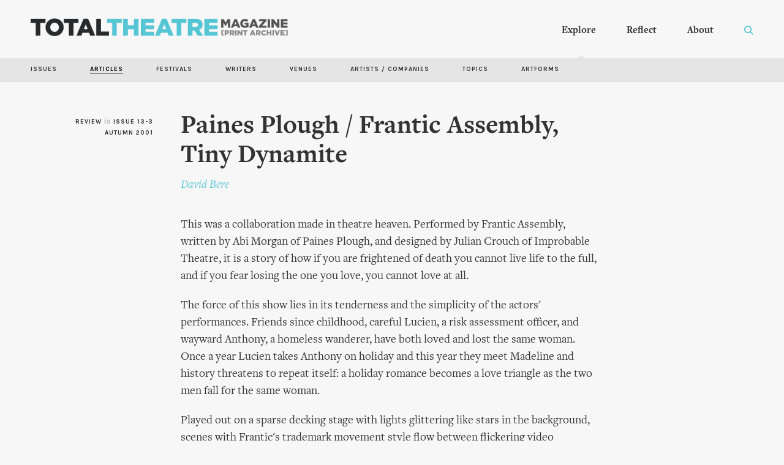

--- FILE ---
content_type: text/html; charset=utf-8
request_url: http://totaltheatre.org.uk/archive/reviews/paines-plough-frantic-assembly-tiny-dynamite
body_size: 7109
content:
<!DOCTYPE html PUBLIC "-//W3C//DTD XHTML+RDFa 1.0//EN"
  "http://www.w3.org/MarkUp/DTD/xhtml-rdfa-1.dtd">
<html xmlns="http://www.w3.org/1999/xhtml" xml:lang="en" version="XHTML+RDFa 1.0" dir="ltr"
  xmlns:content="http://purl.org/rss/1.0/modules/content/"
  xmlns:dc="http://purl.org/dc/terms/"
  xmlns:foaf="http://xmlns.com/foaf/0.1/"
  xmlns:og="http://ogp.me/ns#"
  xmlns:rdfs="http://www.w3.org/2000/01/rdf-schema#"
  xmlns:sioc="http://rdfs.org/sioc/ns#"
  xmlns:sioct="http://rdfs.org/sioc/types#"
  xmlns:skos="http://www.w3.org/2004/02/skos/core#"
  xmlns:xsd="http://www.w3.org/2001/XMLSchema#">
<head profile="http://www.w3.org/1999/xhtml/vocab">
  <meta http-equiv="Content-Type" content="text/html; charset=utf-8" />
<link rel="shortcut icon" href="http://totaltheatre.org.uk/archive/sites/default/files/ttmag_0.png" type="image/png" />
<meta name="viewport" content="width=device-width, initial-scale=1, maximum-scale=1, minimum-scale=1, user-scalable=no" />
<meta name="description" content="This was a collaboration made in theatre heaven. Performed by Frantic Assembly, written by Abi Morgan of Paines Plough, and designed by Julian Crouch of Improbable Theatre, it is a story of how if you are frightened of death you cannot live life to the full, and if you fear losing the one you love, you cannot love at all. The force of this show lies in its tenderness and the" />
<meta name="generator" content="Drupal 7 (https://www.drupal.org)" />
<link rel="canonical" href="http://totaltheatre.org.uk/archive/reviews/paines-plough-frantic-assembly-tiny-dynamite" />
<link rel="shortlink" href="http://totaltheatre.org.uk/archive/node/3539" />
  <title>Paines Plough / Frantic Assembly, Tiny Dynamite | Total Theatre Magazine Print Archive</title>
  <link rel="stylesheet" type="text/css" href="/archive/sites/all/themes/archive/fonts/fontkit/freight.css">
  <link href="//cdn.rawgit.com/noelboss/featherlight/1.7.13/release/featherlight.min.css" type="text/css" rel="stylesheet" />
  <link href="//cdn.rawgit.com/noelboss/featherlight/1.7.13/release/featherlight.gallery.min.css" type="text/css" rel="stylesheet" />
  <link href="https://fonts.googleapis.com/css?family=Karla:700" rel="stylesheet">
  <link rel="preload" href="/archive/sites/default/files/assets/option-lit.png" as="image">
  <link type="text/css" rel="stylesheet" href="http://totaltheatre.org.uk/archive/sites/default/files/css/css_FOFMBROPStvOXrj5UJSnSLi55tjbC-6sPtNgDoJSgIA.css" media="all" />
<link type="text/css" rel="stylesheet" href="http://totaltheatre.org.uk/archive/sites/default/files/css/css_vZ7OMldNxT0kN_1nW7_5iIquAxAdcU-aJ-ucVab5t40.css" media="all" />
<link type="text/css" rel="stylesheet" href="http://totaltheatre.org.uk/archive/sites/default/files/css/css_kwyLs0izJtyvowb2Jzkx56RXUfks7DsK_WunWSLYMZg.css" media="all" />
<link type="text/css" rel="stylesheet" href="http://totaltheatre.org.uk/archive/sites/default/files/css/css_VnKtJVtD_tVyOWadDi78lkKQQkOBGML6xilHF3JTMiY.css" media="all" />

<!--[if (lt IE 9)&(!IEMobile)]>
<link type="text/css" rel="stylesheet" href="http://totaltheatre.org.uk/archive/sites/default/files/css/css_SG6STAM9Y56olyvFc9vIRf0MQT9ZeK-wYoXJXpBOWa8.css" media="all" />
<![endif]-->

<!--[if gte IE 9]><!-->
<link type="text/css" rel="stylesheet" href="http://totaltheatre.org.uk/archive/sites/default/files/css/css_-hVktWSWHotbUY7yX9UiUXEpdbMaUGF9mB1dpef2cwk.css" media="all" />
<!--<![endif]-->
  <script type="text/javascript" src="http://totaltheatre.org.uk/archive/sites/default/files/js/js_YD9ro0PAqY25gGWrTki6TjRUG8TdokmmxjfqpNNfzVU.js"></script>
<script type="text/javascript" src="http://totaltheatre.org.uk/archive/sites/default/files/js/js_ZR7tFfpn8p4fiPh9JWWvQnKgz6nxKSX2fKbs85ZCMj8.js"></script>
<script type="text/javascript">
<!--//--><![CDATA[//><!--
(function(i,s,o,g,r,a,m){i["GoogleAnalyticsObject"]=r;i[r]=i[r]||function(){(i[r].q=i[r].q||[]).push(arguments)},i[r].l=1*new Date();a=s.createElement(o),m=s.getElementsByTagName(o)[0];a.async=1;a.src=g;m.parentNode.insertBefore(a,m)})(window,document,"script","https://www.google-analytics.com/analytics.js","ga");ga("create", "UA-132746165-1", {"cookieDomain":"auto"});ga("set", "anonymizeIp", true);ga("send", "pageview");
//--><!]]>
</script>
<script type="text/javascript" src="http://totaltheatre.org.uk/archive/sites/default/files/js/js_43n5FBy8pZxQHxPXkf-sQF7ZiacVZke14b0VlvSA554.js"></script>
<script type="text/javascript">
<!--//--><![CDATA[//><!--
jQuery.extend(Drupal.settings, {"basePath":"\/archive\/","pathPrefix":"","setHasJsCookie":0,"ajaxPageState":{"theme":"archive","theme_token":"JXfOu2qDuJrASKKvMMLhuuxPkjHg1Te3f4ErEr308dM","js":{"misc\/jquery.js":1,"misc\/jquery-extend-3.4.0.js":1,"misc\/jquery-html-prefilter-3.5.0-backport.js":1,"misc\/jquery.once.js":1,"misc\/drupal.js":1,"sites\/all\/modules\/custom_search\/js\/custom_search.js":1,"sites\/all\/themes\/archive\/js\/search-call.js":1,"sites\/all\/modules\/google_analytics\/googleanalytics.js":1,"0":1,"sites\/all\/themes\/omega\/omega\/js\/jquery.formalize.js":1,"sites\/all\/themes\/omega\/omega\/js\/omega-mediaqueries.js":1},"css":{"modules\/system\/system.base.css":1,"modules\/system\/system.menus.css":1,"modules\/system\/system.messages.css":1,"modules\/system\/system.theme.css":1,"modules\/comment\/comment.css":1,"modules\/field\/theme\/field.css":1,"modules\/node\/node.css":1,"modules\/search\/search.css":1,"modules\/user\/user.css":1,"sites\/all\/modules\/views\/css\/views.css":1,"sites\/all\/modules\/ckeditor\/css\/ckeditor.css":1,"sites\/all\/modules\/ctools\/css\/ctools.css":1,"sites\/all\/modules\/custom_search\/custom_search.css":1,"sites\/all\/themes\/omega\/alpha\/css\/alpha-reset.css":1,"sites\/all\/themes\/omega\/alpha\/css\/alpha-mobile.css":1,"sites\/all\/themes\/omega\/alpha\/css\/alpha-alpha.css":1,"sites\/all\/themes\/omega\/omega\/css\/formalize.css":1,"sites\/all\/themes\/omega\/omega\/css\/omega-text.css":1,"sites\/all\/themes\/omega\/omega\/css\/omega-menu.css":1,"sites\/all\/themes\/omega\/omega\/css\/omega-forms.css":1,"sites\/all\/themes\/archive\/css\/explore-submenu.css":1,"sites\/all\/themes\/archive\/css\/global.css":1,"ie::normal::sites\/all\/themes\/archive\/css\/archive-alpha-default.css":1,"ie::normal::sites\/all\/themes\/archive\/css\/archive-alpha-default-normal.css":1,"ie::normal::sites\/all\/themes\/omega\/alpha\/css\/grid\/alpha_default\/normal\/alpha-default-normal-12.css":1,"normal::sites\/all\/themes\/archive\/css\/archive-alpha-default.css":1,"normal::sites\/all\/themes\/archive\/css\/archive-alpha-default-normal.css":1,"sites\/all\/themes\/omega\/alpha\/css\/grid\/alpha_default\/normal\/alpha-default-normal-12.css":1,"wide::sites\/all\/themes\/archive\/css\/archive-alpha-default.css":1,"wide::sites\/all\/themes\/archive\/css\/archive-alpha-default-wide.css":1,"sites\/all\/themes\/omega\/alpha\/css\/grid\/alpha_default\/wide\/alpha-default-wide-12.css":1}},"custom_search":{"form_target":"_self","solr":0},"better_exposed_filters":{"views":{"random_article":{"displays":{"random":{"filters":[]}}},"reviews":{"displays":{"block_1":{"filters":[]},"block_2":{"filters":[]},"block_5":{"filters":[]},"block":{"filters":[]},"block_3":{"filters":[]},"block_4":{"filters":[]}}}}},"googleanalytics":{"trackOutbound":1,"trackMailto":1,"trackDownload":1,"trackDownloadExtensions":"7z|aac|arc|arj|asf|asx|avi|bin|csv|doc(x|m)?|dot(x|m)?|exe|flv|gif|gz|gzip|hqx|jar|jpe?g|js|mp(2|3|4|e?g)|mov(ie)?|msi|msp|pdf|phps|png|ppt(x|m)?|pot(x|m)?|pps(x|m)?|ppam|sld(x|m)?|thmx|qtm?|ra(m|r)?|sea|sit|tar|tgz|torrent|txt|wav|wma|wmv|wpd|xls(x|m|b)?|xlt(x|m)|xlam|xml|z|zip"},"urlIsAjaxTrusted":{"\/archive\/reviews\/paines-plough-frantic-assembly-tiny-dynamite":true},"omega":{"layouts":{"primary":"normal","order":["normal","wide"],"queries":{"normal":"all and (min-width: 980px) and (min-device-width: 980px), all and (max-device-width: 1024px) and (min-width: 1024px) and (orientation:landscape)","wide":"all and (min-width: 1220px)"}}}});
//--><!]]>
</script>
 <script src="http://code.jquery.com/jquery-1.9.1.js"></script>
</head>
<body class="html not-front not-logged-in page-node page-node- page-node-3539 node-type-review context-reviews">
  <div id="skip-link">
    <a href="#main-content" class="element-invisible element-focusable">Skip to main content</a>
  </div>
  <div class="region region-page-top" id="region-page-top">
  <div class="region-inner region-page-top-inner">
      </div>
</div>  <div class="page clearfix" id="page">
      <header id="section-header" class="section section-header">
  <div id="zone-menu-wrapper" class="zone-wrapper zone-menu-wrapper clearfix">  
  <div id="zone-menu" class="zone zone-menu clearfix container-12">
    <div class="grid-12 region region-menu" id="region-menu">
  <div class="region-inner region-menu-inner">
        <div class="block block-block block-1 block-block-1 odd block-without-title" id="block-block-1">
  <div class="block-inner clearfix">
                
    <div class="content clearfix">
      <div class='archive-menu'><a href='/archive'><div class='menu-logo'></div></a><ul><li><div class='desktop-explore'><b><a href='/archive/issues'>Explore</b></a></div></li><li><div class='desktop-reflect'><a href='/archive/reflect'><b>Reflect</b></a></div></li><li><a href='/archive/about'><b>About</b></a></li></ul><div class='menu-search'></div>

</div>

<div class='custom-search-exit'>X</div>
<div class='mobile-menu'><a href='/archive'><div class='menu-logo'></div></a><div class='menu-button'></div>
<div class='mobile-menu-inner'>
<div class='mobile-items'>
<b><a href='#' class='explore-mobile-drop'>Explore</a></b><br>
<div class='mobile-explore-inner'>
<a href='/archive/issues'>Issues</a><br>
<a href='/archive/explore'>Articles</a><br>
<a href='/archive/explore/artists'>Artists / Companies</a><br>
<a href='/archive/explore/writers'>Writers</a><br>
<a href='/archive/explore/festivals'>Festivals</a><br>
<a href='/archive/explore/venues'>Venues</a><br>
<a href='/archive/explore/topics'>Topics</a><br>
<a href='/archive/explore/artforms'>Artforms</a>
</div>
<b><a href='#' class='reflect-mobile-drop'>Reflect</a></b><br>
<div class='mobile-reflect-inner'>
<a href="/archive/pathways">Pathways</a><br>
<a href="/archive/artist-writers">Artists as Writers</a><br>
<a href="/archive/recollections">Recollections</a><br>
<a href="/archive/playlists">Playlists</a>
</div>
<b><a href='#' class='about-mobile-drop'>About</a></b>
<div class='mobile-about-inner'>
<a href='/archive/about'>About the Archive</a><br>
<a href='/archive/about/history-total-theatre'>A History of Total Theatre</a><br>
<a href='/archive/about/archive-numbers'>The Archive in Numbers</a><br>
<a href='/archive/about/credits'>Credits</a>
</div>
</div>
</div>
</div>    </div>
  </div>
</div><div class="block block-custom-search-blocks block-1 block-custom-search-blocks-1 even block-without-title" id="block-custom-search-blocks-1">
  <div class="block-inner clearfix">
                
    <div class="content clearfix">
      <form class="search-form" role="search" action="/archive/reviews/paines-plough-frantic-assembly-tiny-dynamite" method="post" id="custom-search-blocks-form-1" accept-charset="UTF-8"><div><div class="form-item form-type-textfield form-item-custom-search-blocks-form-1">
  <label class="element-invisible" for="edit-custom-search-blocks-form-1--2">Search this site </label>
 <input title="" class="custom-search-box form-text" placeholder="Search the archive" type="text" id="edit-custom-search-blocks-form-1--2" name="custom_search_blocks_form_1" value="" size="15" maxlength="250" />
</div>
<input type="hidden" name="delta" value="1" />
<input type="hidden" name="form_build_id" value="form-2C3Wxd6g7B5EQrHAtCQ_6--puEOw3uZGyA1-tL_itsg" />
<input type="hidden" name="form_id" value="custom_search_blocks_form_1" />
<div class="form-actions form-wrapper" id="edit-actions"><input alt="" class="custom-search-button form-submit" type="image" id="edit-submit" name="op" src="/archive/sites/default/files/assets/tt-search.png" /></div></div></form>    </div>
  </div>
</div>  </div>
</div>
  </div>
</div><div id="zone-branding-wrapper" class="zone-wrapper zone-branding-wrapper clearfix">  
  <div id="zone-branding" class="zone zone-branding clearfix container-12">
    <div class="grid-12 region region-branding" id="region-branding">
  <div class="region-inner region-branding-inner">
        <div class="block block-block block-12 block-block-12 odd block-without-title" id="block-block-12">
  <div class="block-inner clearfix">
                
    <div class="content clearfix">
      <div class='explore-submenu'>
<ul>
<li><a href='/archive/issues'>Issues</a></li>
<li><a href='/archive/explore' class='active'>Articles</a></li>
<li><a href='/archive/explore/festivals'>Festivals</a></li>
<li><a href='/archive/explore/writers'>Writers</a></li>
<li><a href='/archive/explore/venues'>Venues</a></li>
<li><a href='/archive/explore/artists'>Artists / Companies</a></li>
<li><a href='/archive/explore/topics'>Topics</a></li>
<li><a href='/archive/explore/artforms'>Artforms</a></li>
</ul>
</div>    </div>
  </div>
</div>  </div>
</div>  </div>
</div></header>    
      <section id="section-content" class="section section-content">
  <div id="zone-content-wrapper" class="zone-wrapper zone-content-wrapper clearfix">  
  <div id="zone-content" class="zone zone-content clearfix container-12">    
        
        <aside class="grid-2 region region-sidebar-first forcerend" id="region-sidebar-first">
  <div class="region-inner region-sidebar-first-inner">
    <div class="block block-views block-reviews-block block-views-reviews-block odd block-without-title" id="block-views-reviews-block">
  <div class="block-inner clearfix">
                
    <div class="content clearfix">
      <div class="view view-reviews view-id-reviews view-display-id-block side-issue view-dom-id-b67db8ac8444b67e4290cae0fc472f5a">
        
  
  
      <div class="view-content">
        <div class="views-row views-row-1 views-row-odd views-row-first views-row-last">
      
  <div class="views-field views-field-field-issue">        <div class="field-content">Review <span class='opaque'>in</span> <a href='/archive/issues/13-3'>Issue 13-3</a><br>Autumn 2001</div>  </div>  </div>
    </div>
  
  
  
  
  
  
</div>    </div>
  </div>
</div>  </div>
</aside><div class="grid-7 region region-content" id="region-content">
  <div class="region-inner region-content-inner">
    <a id="main-content"></a>
                        <div class="block block-views block-reviews-block-1 block-views-reviews-block-1 odd block-without-title" id="block-views-reviews-block-1">
  <div class="block-inner clearfix">
                
    <div class="content clearfix">
      <div class="view view-reviews view-id-reviews view-display-id-block_1 article-header view-dom-id-355e7ff6fc9434c794251284dd43c0eb">
        
  
  
      <div class="view-content">
        <div class="views-row views-row-1 views-row-odd views-row-first views-row-last">
      
  <div class="views-field views-field-title">        <span class="field-content"><h2>Paines Plough / Frantic Assembly, Tiny Dynamite</h2></span>  </div>  
  <div class="views-field views-field-field-writer">        <div class="field-content"><a href="/archive/writers/david-bere">David Bere</a></div>  </div>  </div>
    </div>
  
  
  
  
  
  
</div>    </div>
  </div>
</div><div class="block block-views block-reviews-block-2 block-views-reviews-block-2 even block-without-title" id="block-views-reviews-block-2">
  <div class="block-inner clearfix">
                
    <div class="content clearfix">
      <div class="view view-reviews view-id-reviews view-display-id-block_2 mobile-issue view-dom-id-c0e2a554e98cfecd766f1a8ec5e4edef">
        
  
  
      <div class="view-content">
        <div class="views-row views-row-1 views-row-odd views-row-first views-row-last">
      
  <div class="views-field views-field-field-issue">        <div class="field-content">Review <span class='opaque'>in</span> <a href='/archive/issues/13-3'>Issue 13-3</a> <span class='opaque'>|</span> Autumn 2001</div>  </div>  </div>
    </div>
  
  
  
  
  
  
</div>    </div>
  </div>
</div><div class="block block-views block-reviews-block-5 block-views-reviews-block-5 odd block-without-title" id="block-views-reviews-block-5">
  <div class="block-inner clearfix">
                
    <div class="content clearfix">
      <div class="view view-reviews view-id-reviews view-display-id-block_5 view-dom-id-4ce875b7e92c8e995b933bdb13d8a245">
        
  
  
      <div class="view-content">
        <div class="views-row views-row-1 views-row-odd views-row-first views-row-last">
      
  <div class="views-field views-field-field-standfirst">        <div class="field-content"></div>  </div>  </div>
    </div>
  
  
  
  
  
  
</div>    </div>
  </div>
</div><div class="block block-system block-main block-system-main even block-without-title" id="block-system-main">
  <div class="block-inner clearfix">
                
    <div class="content clearfix">
      <article about="/archive/reviews/paines-plough-frantic-assembly-tiny-dynamite" typeof="sioc:Item foaf:Document" class="node node-review node-promoted node-published node-not-sticky author-admin odd clearfix" id="node-review-3539">
        <span property="dc:title" content="Paines Plough / Frantic Assembly, Tiny Dynamite" class="rdf-meta element-hidden"></span><span property="sioc:num_replies" content="0" datatype="xsd:integer" class="rdf-meta element-hidden"></span>    
  
  <div class="content clearfix">
    <div class="field field-name-body field-type-text-with-summary field-label-hidden"><div class="field-items"><div class="field-item even" property="content:encoded"><p>This was a collaboration made in theatre heaven. Performed by Frantic Assembly, written by Abi Morgan of Paines Plough, and designed by Julian Crouch of Improbable Theatre, it is a story of how if you are frightened of death you cannot live life to the full, and if you fear losing the one you love, you cannot love at all.</p>
<p>The force of this show lies in its tenderness and the simplicity of the actors' performances. Friends since childhood, careful Lucien, a risk assessment officer, and wayward Anthony, a homeless wanderer, have both loved and lost the same woman. Once a year Lucien takes Anthony on holiday and this year they meet Madeline and history threatens to repeat itself: a holiday romance becomes a love triangle as the two men fall for the same woman.</p>
<p>Played out on a sparse decking stage with lights glittering like stars in the background, scenes with Frantic's trademark movement style flow between flickering video projections and haunting music creating an atmosphere of balmy summer days and hinting at passionate undercurrents redolent of summer romance. The stories of chance survival from a lightning strike, and the fear of loss and the pain of love, and never saying quite what you mean even though you should, are performed with refreshing honesty. This is a show that courses through your veins like a love tonic and leaves you invigorated by its depth of feeling.</p>
</div></div></div>  </div>
  
  <div class="clearfix">
          <nav class="links node-links clearfix"></nav>
    
      </div>
</article>    </div>
  </div>
</div>      </div>
</div><aside class="grid-3 region region-sidebar-second" id="region-sidebar-second">
  <div class="region-inner region-sidebar-second-inner">
      </div>
</aside>  </div>
</div><div id="zone-postscript-wrapper" class="zone-wrapper zone-postscript-wrapper clearfix">  
  <div id="zone-postscript" class="zone zone-postscript clearfix container-12">
    <div class="grid-7 suffix-3 prefix-2 region region-postscript-first" id="region-postscript-first">
  <div class="region-inner region-postscript-first-inner">
    <div class="block block-views block-reviews-block-3 block-views-reviews-block-3 odd block-without-title" id="block-views-reviews-block-3">
  <div class="block-inner clearfix">
                
    <div class="content clearfix">
      <div class="view view-reviews view-id-reviews view-display-id-block_3 tags view-dom-id-09b991bbfba54d180c90fad4027e7344">
        
  
  
      <div class="view-content">
        <div class="views-row views-row-1 views-row-odd views-row-first views-row-last">
      
  <div class="views-field views-field-field-artist-company">    <span class="views-label views-label-field-artist-company">Presenting Artists</span>    <div class="field-content"><div class="item-list"><ol><li class="first"><a href="/archive/artists/paines-plough" typeof="skos:Concept" property="rdfs:label skos:prefLabel" datatype="">Paines Plough</a></li><li class="last"><a href="/archive/artists/frantic-assembly" typeof="skos:Concept" property="rdfs:label skos:prefLabel" datatype="">Frantic Assembly</a></li></ol></div></div>  </div>  
  <div class="views-field views-field-field-festival">    <span class="views-label views-label-field-festival">Presenting Festival</span>    <div class="field-content"><div class="item-list"><ol><li class="first last"><a href="/archive/festivals/edinburgh-festival-fringe">Edinburgh Festival Fringe</a></li></ol></div></div>  </div>  
  <div class="views-field views-field-field-venue">    <span class="views-label views-label-field-venue">Presenting Venue</span>    <div class="field-content"><div class="item-list"><ol><li class="first last"><a href="/archive/venues/traverse-theatre">Traverse Theatre</a></li></ol></div></div>  </div>  
  <div class="views-field views-field-field-date-seen-month-only">    <span class="views-label views-label-field-date-seen-month-only">Date Seen</span>    <div class="field-content"><div class="item-list"><ol><li class="first last"><span  property="dc:date" datatype="xsd:dateTime" content="2001-08-01T00:00:00+01:00" class="date-display-single">Aug 2001</span></li></ol></div></div>  </div>  </div>
    </div>
  
  
  
  
  
  
</div>    </div>
  </div>
</div>  </div>
</div><div class="grid-12 region region-postscript-second" id="region-postscript-second">
  <div class="region-inner region-postscript-second-inner">
    <section class="block block-views block-reviews-block-4 block-views-reviews-block-4 odd" id="block-views-reviews-block-4">
  <div class="block-inner clearfix">
              <h2 class="block-title">This article in the magazine</h2>
            
    <div class="content clearfix">
      <div class="view view-reviews view-id-reviews view-display-id-block_4 view-dom-id-32e286227ab361f8412d5431226e3a44">
        
  
  
      <div class="view-content">
        <div class="views-row views-row-1 views-row-odd views-row-first views-row-last">
      
  <div class="views-field views-field-field-cover">        <div class="field-content"><a href="/archive/issues/13-3"><img typeof="foaf:Image" src="http://totaltheatre.org.uk/archive/sites/default/files/styles/scan_thumb/public/issue/13-3-cover.jpg?itok=24vuS62I" width="228" height="319" alt="" /></a></div>  </div>  
  <div>        <span><div class='scan-details'><div class='scan-details-inner'>Issue 13-3<br>p. 28 
<div class='arrow-dark'></div></div><div></div></span>  </div>  
  <div class="views-field views-field-field-scan">        <div class="field-content"><div class='scan-container'><a href="http://totaltheatre.org.uk/archive/sites/default/files/sites/default/files/scans/13-3-28_2.jpg"><img typeof="foaf:Image" src="http://totaltheatre.org.uk/archive/sites/default/files/styles/scan_thumb/public/sites/default/files/scans/13-3-28_2.jpg?itok=yXOAgtmy" width="228" height="319" alt="" /></a></div></div>  </div>  </div>
    </div>
  
  
  
  
  
  
</div>    </div>
  </div>
</section>  </div>
</div>  </div>
</div></section>    
  
      <footer id="section-footer" class="section section-footer">
  <div id="zone-footer-wrapper" class="zone-wrapper zone-footer-wrapper clearfix">  
  <div id="zone-footer" class="zone zone-footer clearfix container-12">
    <div class="grid-12 region region-footer-first" id="region-footer-first">
  <div class="region-inner region-footer-first-inner">
    <div class="block block-block block-9 block-block-9 odd block-without-title" id="block-block-9">
  <div class="block-inner clearfix">
                
    <div class="content clearfix">
      <div class='footer-nav'>
<div class='footer-col foot-col1'><span class='white'>The Archive</span><br>The Total Theatre Magazine Print Archive covers almost 25 years of contemporary theatre and performance, spanning the period from 1989-2012. It has been made possible with support from the Heritage Lottery Fund, alongside sponsors Rose Bruford College, Attenborough Centre for the Creative Arts, and the Royal Conservatoire of Scotland. 
<br><a href='mailto:editorial@totaltheatremagazine.org.uk' class='blue'>editorial@totaltheatremagazine.org.uk</a></div>
<div class='footer-col foot-col2'><span class='white'>Explore by</span><br><a href='/archive/issues'>Issue</a><br><a href='/archive/explore'>Article</a><br><a href='/archive/explore/festivals'>Festival</a><br><a href='/archive/explore/writers'>Writer</a><br><a href='/archive/explore/venues'>Venue</a><br><a href='/archive/explore/artists'>Artist / Company</a><br><a href='/archive/explore/topics'>Topic</a><br><a href='/archive/explore/artforms'>Artform</a></div>
<div class='footer-col foot-col3'><div class="view view-random-article view-id-random_article view-display-id-random view-dom-id-25a0d80cddbbbe8d3c019114c9dddf53">
        
  
  
      <div class="view-content">
        <div>
      
          <a href='/archive/reviews/mat-fraser-thalidomide-musical'>Random Article</a>    </div>
    </div>
  
  
  
  
  
  
</div><a href='/archive/quotation'>Random Quote</a><br><a href='/archive/total-theatre-awards'>TT Awards</a>
<div class='keyshorts'>Key Shortcuts:<br>S: Call search<br>ESC: Exit Search</div>
</div>
</div>    </div>
  </div>
</div>  </div>
</div><div class="grid-12 region region-footer-second" id="region-footer-second">
  <div class="region-inner region-footer-second-inner">
    <div class="block block-block block-2 block-block-2 odd block-without-title" id="block-block-2">
  <div class="block-inner clearfix">
                
    <div class="content clearfix">
      <div class='footer-logos'><a href='https://www.hlf.org.uk/' target='_blank'><div class='heritage-lottery'><img src='/archive/sites/default/files/assets/heritage-lottery.png'></div></a><a href='https://www.bruford.ac.uk/' target='_blank'><div class='logo-rose-bruford'><img src='/archive/sites/default/files/assets/rose-bruford.png'></div></a><a href='https://www.attenboroughcentre.com/' target='_blank'><div class='acca'><img src='/archive/sites/default/files/assets/acca-logo.png'></div></a><a href='https://www.rcs.ac.uk/' target='_blank'><div class='royal-college'><img src='/archive/sites/default/files/assets/royal-college.png'></div></a></div>    </div>
  </div>
</div>  </div>
</div>  </div>
</div></footer>  </div>  <div class="region region-page-bottom" id="region-page-bottom">
  <div class="region-inner region-page-bottom-inner">
      </div>
</div>  <div class='final-footer'><div class='mes fake-grid'>Made by <a href='http://mesplease.com' target="_blank">MES</a></div></div>
  <script src="//cdn.rawgit.com/noelboss/featherlight/1.7.13/release/featherlight.min.js" type="text/javascript" charset="utf-8"></script>
  <script src="//cdn.rawgit.com/noelboss/featherlight/1.7.13/release/featherlight.gallery.min.js" type="text/javascript" charset="utf-8"></script>
  <script src="/archive/sites/all/themes/archive/js/tt.js" type="text/javascript" charset="utf-8"></script>
</body>
</html>

--- FILE ---
content_type: text/css
request_url: http://totaltheatre.org.uk/archive/sites/default/files/css/css_VnKtJVtD_tVyOWadDi78lkKQQkOBGML6xilHF3JTMiY.css
body_size: 6829
content:
html,body,div{margin:0;padding:0;border:0;outline:0;font-size:100%;vertical-align:baseline;font:inherit;}h1,h2,h3,h4,h5,h6{margin:0;padding:0;border:0;outline:0;font-size:100%;vertical-align:baseline;font:inherit;font-weight:bold;}a,p,ul,ol,li,img,span,strong,em{margin:0;padding:0;border:0;outline:0;font-size:100%;vertical-align:baseline;font:inherit;}table,tbody,tfoot,thead,tr,th,td{margin:0;padding:0;border:0;outline:0;font-size:100%;vertical-align:baseline;font:inherit;}applet,object,iframe,blockquote,pre,abbr,acronym,address,big,cite,code,del,dfn,font,ins,kbd,q,s,samp,small,strike,sub,sup,tt,var,b,u,i,center,dl,dt,dd,caption,fieldset,form,label,legend{margin:0;padding:0;border:0;outline:0;font-size:100%;vertical-align:baseline;font:inherit;}article,aside,figure,footer,header,hgroup,section{margin:0;padding:0;border:0;outline:0;font-size:100%;vertical-align:baseline;font:inherit;}canvas,details,embed,figcaption,menu,nav,output,ruby,summary,time,mark,audio,video{margin:0;padding:0;border:0;outline:0;font-size:100%;vertical-align:baseline;font:inherit;}article,aside,details,figcaption,figure,footer,header,hgroup,menu,nav,section{display:block;}body{line-height:1;}b,strong{font-weight:bold;}em,i{font-style:italic;}ol,ul{list-style:none;}blockquote,q{quotes:none;}blockquote:before,blockquote:after,q:before,q:after{content:'';content:none;}:focus{outline:0;}ins{text-decoration:none;}del{text-decoration:line-through;}table{border-collapse:collapse;border-spacing:0;}
.grid-1,.grid-2,.grid-3,.grid-4,.grid-5,.grid-6,.grid-7,.grid-8,.grid-9,.grid-10,.grid-11,.grid-12,.grid-13,.grid-14,.grid-15,.grid-16,.grid-17,.grid-18,.grid-19,.grid-20,.grid-21,.grid-22,.grid-23,.grid-24{position:relative;margin-left:15px;margin-right:15px;}.container-12 .block .omega-grid,.container-16 .block .omega-grid,.container-24 .block .omega-grid{position:relative;margin-left:-15px;margin-right:-15px;}
.clearfix:after{font-size:0;}#skip-link{left:50%;margin-left:-5.25em;margin-top:0;position:absolute;width:auto;z-index:50;}#skip-link a,#skip-link a:link,#skip-link a:visited{background:#444;background:rgba(0,0,0,0.6);color:#fff;display:block;padding:1px 10px 2px 10px;text-decoration:none;-khtml-border-radius:0 0 10px 10px;-moz-border-radius:0 0 10px 10px;-o-border-radius:0 0 10px 10px;-webkit-border-top-left-radius:0;-webkit-border-top-right-radius:0;-webkit-border-bottom-left-radius:10px;-webkit-border-bottom-right-radius:10px;border-radius:0 0 10px 10px;}#skip-link a:hover,#skip-link a:active,#skip-link a:focus{outline:0;}.inline li,.tabs li,.breadcrumb li{list-style:none;display:inline;margin-right:0.5em;}.item-list li{list-style:none;}.pager li{display:inline;margin-right:0.25em;}img{vertical-align:bottom;}.field-label-inline .field-label,.field-label-inline .field-items,.field-label-inline .field-item{display:inline;}
::-moz-focus-inner{border:0;padding:0;}input[type="search"]::-webkit-search-decoration{display:none;}input,button,select,textarea{margin:0;vertical-align:middle;}button,input[type="reset"],input[type="submit"],input[type="button"]{-webkit-appearance:none;-moz-border-radius:11px;-webkit-border-radius:11px;-moz-background-clip:padding;-webkit-background-clip:padding;background-clip:padding-box;border-radius:11px;background:#ddd url(/archive/sites/all/themes/omega/omega/images/button.png) repeat-x;background:-webkit-gradient(linear,left top,left bottom,color-stop(0,#fff),color-stop(1,#ddd));background:-moz-linear-gradient(top center,#fff 0%,#ddd 100%);border:1px solid;border-color:#ddd #bbb #999;cursor:pointer;color:#333;font:bold 12px/1.2 Arial,sans-serif;outline:0;overflow:visible;padding:3px 10px 4px;text-shadow:#fff 0 1px 1px;width:auto;*padding-top:2px;*padding-bottom:0px;}button{*padding-top:1px;*padding-bottom:1px;}textarea,select,input[type="date"],input[type="datetime"],input[type="datetime-local"],input[type="email"],input[type="month"],input[type="number"],input[type="password"],input[type="search"],input[type="tel"],input[type="text"],input[type="time"],input[type="url"],input[type="week"]{-webkit-appearance:none;-moz-border-radius:0;-webkit-border-radius:0;border-radius:0;-webkit-box-sizing:border-box;-moz-box-sizing:border-box;box-sizing:border-box;-moz-background-clip:padding;-webkit-background-clip:padding;background-clip:padding-box;background-color:#fff;border:1px solid;border-color:#848484 #c1c1c1 #e1e1e1;color:#000;outline:0;padding:2px 3px;font-size:13px;font-family:Arial,sans-serif;height:1.8em;*padding-top:2px;*padding-bottom:1px;*height:auto;}input.placeholder_text,textarea.placeholder_text,input:-moz-placeholder,textarea:-moz-placeholder{color:#888;}::-webkit-input-placeholder{color:#888;}button:focus,button:active,input:focus,input:active,select:focus,select:active,textarea:focus,textarea:active{-moz-box-shadow:#06f 0 0 7px;-webkit-box-shadow:#06f 0 0 7px;box-shadow:#06f 0 0 7px;z-index:1;}input[type="file"]:focus,input[type="file"]:active,input[type="radio"]:focus,input[type="radio"]:active,input[type="checkbox"]:focus,input[type="checkbox"]:active{-moz-box-shadow:none;-webkit-box-shadow:none;box-shadow:none;}select[disabled],textarea[disabled],input[type="date"][disabled],input[type="datetime"][disabled],input[type="datetime-local"][disabled],input[type="email"][disabled],input[type="month"][disabled],input[type="number"][disabled],input[type="password"][disabled],input[type="search"][disabled],input[type="tel"][disabled],input[type="text"][disabled],input[type="time"][disabled],input[type="url"][disabled],input[type="week"][disabled]{background-color:#eee;}button[disabled],input[disabled],select[disabled],select[disabled] option,select[disabled] optgroup,textarea[disabled]{-moz-box-shadow:none;-webkit-box-shadow:none;box-shadow:none;-webkit-user-select:none;-moz-user-select:none;user-select:none;color:#888;cursor:default;}textarea,select[size],select[multiple]{height:auto;}@media (-webkit-min-device-pixel-ratio:0){select{background-image:url(/archive/sites/all/themes/omega/omega/images/select-arrow.gif);background-repeat:no-repeat;background-position:right center;padding-right:20px;}select[size],select[multiple]{background-image:none;padding:0;}}textarea{min-height:40px;overflow:auto;resize:vertical;width:100%;}optgroup{color:#000;font-style:normal;font-weight:normal;}.ie6-button,* html button{background:#ddd url(/archive/sites/all/themes/omega/omega/images/button.png) repeat-x;border:1px solid;border-color:#ddd #bbb #999;cursor:pointer;color:#333;font:bold 12px/1.2 Arial,sans-serif;padding:2px 10px 0px;overflow:visible;width:auto;}* html button{padding-top:1px;padding-bottom:1px;}.ie6-input,* html textarea,* html select{background:#fff;border:1px solid;border-color:#848484 #c1c1c1 #e1e1e1;color:#000;padding:2px 3px 1px;font-size:13px;font-family:Arial,sans-serif;vertical-align:top;}* html select{margin-top:1px;}.placeholder_text,.ie6-input-disabled,.ie6-button-disabled{color:#888;}.ie6-input-disabled{background:#eee;}
body{font:13px/1.5 Verdana,Helvetica,Arial,sans-serif;}a:link,a:visited{color:#0062A0;text-decoration:underline;}a:hover{color:#202124;text-decoration:none;}a:active{color:#202124;text-decoration:none;color:#000;}hr{margin:0;padding:0;border:none;height:1px;background:#5294c1;}h1,h2,h3,h4,h5,h6{letter-spacing:-0.05em;font-family:Georgia,'Times New Roman',serif;}h1{font-size:36px;}h2{font-size:28px;}h1.site-name,h2.site-name{font-size:36px;}h2.block-title{font-size:18px;margin:0;}h2.node-title{font-size:28px;}h3{font-size:21px;}h4{font-size:19px;}h5{font-size:17px;}h6{font-size:15px;}ol{list-style:decimal;}ul{list-style:disc;}ul ul,ol ol{padding-top:0.5em;}.node ol,.node ul{padding-left:1.2em;}.node ul.inline,.node ol.inline{padding-left:0;}p,dl,hr,h1,h2,h3,h4,h5,h6,ol,ul,pre,table,address,fieldset{margin-bottom:20px;}dt,.admin h3{font-size:18px;margin:0;}dd{padding-left:10px;font-size:0.9em;font-style:italic;margin-bottom:20px;}
.menu{margin:0;padding:0;}.menu li{list-style:none;}
.form-actions input{margin-right:0.5em;}.form-actions input:hover{background:#FFFFFF;}label{font-weight:bold;}
@media only screen and (min-width:980px){#zone-branding-wrapper{background-color:#e5e5e5;padding:0;border-bottom:1px solid #ddd}.explore-submenu{padding:3px 0 7px}.explore-submenu ul{padding:0;margin:0}.explore-submenu li{display:inline;font-family:'Karla',sans-serif;font-weight:700;font-size:10px;text-transform:uppercase;letter-spacing:0.1em;line-height:1.6;padding-right:50px}.archive-menu{padding-bottom:0 !important}.desktop-explore::after{background-image:url(/archive/sites/default/files/assets/submenu-triangle.png);content:"";position:absolute;height:7px;width:12px;margin:6px 0 0 -30px;bottom:-26px;}#zone-branding-wrapper{background-color:#e5e5e5;padding:0;margin:25px 0 50px;border-bottom:1px solid #ddd}.explore-submenu a,.explore-submenu a:visited{color:#333 !important}.explore-submenu a.active,.explore-submenu a.active:visited{color:#000 !important;border-bottom:1px solid #000}.explore-submenu a:hover{color:#59c9d8!important}}
.region-footer-second-inner,.tags,.side-issue,.views-field-field-page-number-start,.scan-details,.info-strip,.info-strip-mobile,.views-exposed-form label,.view-header,span.karla,.issue-coverinfo,.issues-list,.issues-list h3,ul.pager,.counter,p.search-info,.explore-menu,.featherlight .featherlight-close-icon,.views-submit-button,.footer-nav,.mobile-issue,.bef-checkboxes label,.mes,.now-box,.explore-archive,a.playlistmore{font-family:'Karla',sans-serif;font-weight:700;font-size:10px;text-transform:uppercase;letter-spacing:0.1em;line-height:1.6}.region-sidebar-first a,.tags a,.region-sidebar-first a:visited,.tags a:visited,.archive-menu a,.archive-menu a:visited,.contents-list a,.contents-list a:visited,a.black,a.black:visited,.explore-list a,.explore-list a:visited,ol.search-results a,ol.search-results a:visited,.focus-wrap a,.focus-wrap a:visited,.views-field-title a,.views-field-title a:visited,.mobile-items a,.mobile-items a:visited,ul.pager a,ul.pager a:visited,.mobile-issue a,.mobile-issue a:visited,.view-id-awards a,.view-id-awards a:visited,.most-referenced a,.most-referenced a:visited,.writer-artist a,.writer-artist a:visited,a.playlistmore,a.playlistmore:visited,.playlist a,.playlist a:visited{color:#333 !important;}.region-sidebar-first a:hover,.tags a:hover,.explore-list .views-field-title a:hover,.archive-menu a:hover,.contents-list a:hover,.explore-list a:hover,ol.search-results a:hover,.explore-menu a:hover,.focus-wrap a:hover,.mobile-items a:hover,ul.pager a:hover,.view-id-awards a:hover,.most-referenced a:hover,.writer-artist a:hover,.reflect-list a:hover,a.playlistmore:hover,.playlist a:hover{color:#59c9d8 !important;}body{font-family:"FreightTextProBook-Regular",Georgia;font-size:19px;color:#333;background-color:#f7f7f7;margin:30px 0 0 0;}input{font-family:"Karla" !important}big{font-size:22px;line-height:34px}h2,h1,.explore-list h3,ol.search-results h3{font-family:"FreightTextProBold-Regular",Georgia;font-weight:normal;font-size:42px;line-height:48px;letter-spacing:0;margin-top:0;}h1.focus{text-transform:none;font-size:66px;line-height:68px;margin-top:10px;margin-bottom:40px;font-family:"FreightTextProBook-Regular"}h2.mid{font-size:35px;line-height:42px;margin-top:20px}h2.block-title{font-size:26px;line-height:30px}h2.playlist-name{font-size:26px;line-height:34px;text-transform:none;font-family:"FreightTextProBook-Regular",Georgia;}h3{font-family:"Karla"}h3.award{margin-bottom:7px}sup{vertical-align:super;font-size:x-small;}.caps{font-size:1em}a,a:visited{text-decoration:none !important;color:#59c9d8 !important;transition:0.3s}.mobile-only{display:block}img{max-width:100%;height:auto}i{font-family:"FreightTextProBook-Italic";font-style:normal}b,strong{font-family:"FreightTextProBold-Regular";font-weight:normal}.ajax-progress-throbber .throbber,.throbber{width:40px;height:40px;background-color:#59c9d8;background-image:none !important;margin:0 auto;margin-top:50vh;float:none !important;-webkit-animation:sk-rotateplane 1.2s infinite ease-in-out;animation:sk-rotateplane 1.2s infinite ease-in-out}@-webkit-keyframes sk-rotateplane{0%{-webkit-transform:perspective(120px)}50%{-webkit-transform:perspective(120px) rotateY(180deg)}100%{-webkit-transform:perspective(120px) rotateY(180deg)  rotateX(180deg)}}@keyframes sk-rotateplane{0%{transform:perspective(120px) rotateX(0deg) rotateY(0deg);-webkit-transform:perspective(120px) rotateX(0deg) rotateY(0deg)}50%{transform:perspective(120px) rotateX(-180.1deg) rotateY(0deg);-webkit-transform:perspective(120px) rotateX(-180.1deg) rotateY(0deg)}100%{transform:perspective(120px) rotateX(-180deg) rotateY(-179.9deg);-webkit-transform:perspective(120px) rotateX(-180deg) rotateY(-179.9deg);}}.ajax-progress{width:100%;height:100%;background-color:rgba(255,255,255,0.2);position:fixed;top:0;left:0;z-index:500;vertical-align:middle;text-align:center}section#section-content{background-color:#f7f7f7;padding-bottom:70px;z-index:2;}.toolbar-menu a,.toolbar-menu a:visited{color:#fff !important;}ul{list-style:none !important}.block-custom-search-blocks{position:fixed;width:100vw;height:100vh;background-color:#f7f7f7;left:-9999px;top:0;z-index:999;opacity:0}.custom-search-reveal{left:0;opacity:.98}.form-item-custom-search-blocks-form-1{text-align:center}input.custom-search-box{font-family:"FreightTextProBook-Regular";font-size:24px;width:62%;border:0;outline:0;border-bottom:1px solid #c1c1c1 !important;background-color:#f7f7f7;max-width:800px;margin-right:85px}.block-custom-search-blocks .form-item input.error{outline:0;border:0}.block-custom-search-blocks .form-item input:focus,input.custom-search-button:focus{-moz-box-shadow:none;-webkit-box-shadow:none;box-shadow:none;outline:0}input.custom-search-button:hover{background-color:transparent}.block-custom-search-blocks  #edit-actions{width:60%;margin:0 auto;text-align:right;margin-top:-62px;max-width:820px}.custom-search-exit{position:fixed;top:100px;right:-9999px;opacity:0;width:30px;height:30px;font-family:"Karla";cursor:pointer;color:#59c9d8;font-size:24px}.custom-search-exit-reveal{right:0;top:23px;opacity:1;z-index:9999}input.custom-search-button{width:22px;height:22px;padding-top:12px}body.context-search h1,form.search-form label[for="edit-keys"]{display:none}p.search-info{font-size:10px !important}form.search-form input[type="submit"]{text-indent:999px;width:30px;height:30px;background-image:url('/archive/sites/default/files/assets/tt-search.png');margin-left:20px;position:absolute;right:0;top:-20px;}form.search-form input#edit-keys{font-family:"FreightTextProBook-Regular";font-size:34px;border:0;outline:0;border-bottom:1px solid #333;background-color:#f7f7f7;width:100%;margin-top:-44px;padding-right:60px;}form.search-form{margin:20px 0 50px;}.menu-search,.archive-menu{display:none}.menu-logo{width:300px;height:30px;display:block;background-image:url('/archive/sites/default/files/assets/archive-logo.png');background-size:contain;background-repeat:no-repeat;float:left;}.mobile-menu{padding-bottom:60px}.mobile-menu-inner{display:none;position:fixed;z-index:1000;width:100%;margin-top:80px}.mobile-menu-visible{display:block}.menu-button{width:24px;height:24px;background-image:url('/archive/sites/default/files/assets/menu-button.png');float:right;cursor:pointer;opacity:.7}.mobile-items{width:62%;margin:0 auto;padding-right:85px;font-size:24px}.mobile-explore-inner,.mobile-about-inner,.mobile-reflect-inner{font-size:18px;padding-left:20px;display:none}.mobile-explore-inner-active,.mobile-about-inner-active,.mobile-reflect-inner-active{display:block}.thumb-tint{position:absolute;height:56px;width:40px;display:block;background-color:#59c9d8;opacity:.4;}.thumb-tint:hover{opacity:.1;transition:0.6s}.side-issue{padding-bottom:10px;display:none}.mobile-issue{display:block;margin:0 0 20px}.views-field-field-standfirst p{font-size:26px;line-height:34px;border-top:1px solid #333;border-bottom:1px solid #333;padding:25px 0 25px;margin:20px 0 40px}.views-field-field-writer{font-size:19px;font-family:"FreightTextProBook-Italic"}.article-header .views-field-field-writer{padding-bottom:37px;margin-top:-11px}.views-field-field-header-image{padding-bottom:20px}.reflect-list .views-field-field-header-image{float:none}.block-views-reviews-block-3,.block-views-features-block-3{margin:0;border-bottom:1px solid #59c9d8;padding:30px 0 20px;}.tags .views-row div.views-field:nth-child(1){border-top:1px solid #59c9d8;padding-top:40px;}.tags{font-weight:700}.tags .views-label,.explore-list .views-label,.issue-coverinfo .views-label{float:left;opacity:0.3}.tags .field-content{float:right;width:65%;}.tags .views-label{width:30%}.tags .views-field{clear:both;}.field-name-field-endnote{padding-top:30px;font-family:"FreightTextProBook-Italic"}.scan-details{width:31%;text-align:center;float:left;padding:0 3%;}.scan-details-inner{margin-top:40%;}.region-postscript-second .views-field-field-cover{float:left;width:31%;padding-bottom:10px;}.region-postscript-second h2.block-title{margin:30px auto 50px auto;}.scan-container{width:31%;float:left;padding-bottom:10px;}.scan-container:nth-child(3),.scan-container:nth-child(6){padding-left:10px;padding-right:10px}#zone-postscript-wrapper{overflow-x:hidden}.scan-container a{opacity:0.7;}.scan-container a:hover{opacity:1;transition:0.6s}.arrow-dark{width:30px;height:21px;background-image:url('/archive/sites/default/files/assets/arrow-dark.png');margin:10px auto 0;}.tags .views-field{clear:both}blockquote,.footer-nav,.block-menu-about{display:none}.boxout{box-sizing:border-box;padding:20px;background-color:#e5e5e5;font-size:small;margin-bottom:25px}.image-credit{font-family:"Karla";text-transform:uppercase;font-size:10px;text-align:right;margin-top:-16px;margin-bottom:25px;opacity:.6}.reflect-list .views-field-field-header-image img{padding-right:0;width:100%}.reflect-list .views-row{padding-bottom:30px}.featherlight .featherlight-image{width:max-content !important;height:auto !important}.explore-list img{width:100px}.explore-list .views-field-title a,.explore-list .views-field-name a{color:#333 !important;text-decoration:underline !important}.explore-list .views-row{margin-bottom:30px;overflow:auto;}.explore-list .views-field-field-scan{float:left;padding:5px 0 0 0;opacity:.7;transition:.3s ease-in;width:28%;box-sizing:border-box;padding-right:20px}.explore-list .views-field-field-scan:hover{opacity:1}.info-strip{padding-top:20px;width:72%;float:right;}.focus-wrap .info-strip{width:inherit;float:none}.article-label,.issue-label,.year-label{float:left;opacity:.3}.article-label{padding-right:34px;}.issue-label{padding-right:53px;}.year-label{padding-right:30px;}.views-exposed-form{border:1px solid #59c9d8;margin-bottom:100px;}.views-exposed-widgets{margin-bottom:0}.views-exposed-form .views-exposed-widget{float:none}.views-exposed-form label{font-weight:normal}.views-widget-filter-type,#views-exposed-form-explore-block .views-widget-filter-field_year_value{padding:15px 25px !important}.views-widget-filter-keys,.views-widget-filter-title,.views-widget-filter-name,.views-widget-filter-field_year_value{padding:15px 25px!important}input#edit-field-year-value-min,input#edit-field-year-value-max{width:125px}.form-item-keys input{width:220px}.views-exposed-form .views-submit-button{position:absolute;right:0px}#views-exposed-form-explore-block .views-submit-button{margin-top:0}input[type="submit"]{background:none;color:inherit;border:none;padding:0;font:inherit;cursor:pointer;outline:inherit;font-size:26px;transition:0.3s}.views-exposed-form label{text-decoration:underline;margin-bottom:10px}.views-exposed-form label.option{cursor:pointer;text-decoration:none}.views-exposed-form input[type="checkbox"]{border-image:none !important;border:none !important;-webkit-appearance:none;background-image:url('/archive/sites/default/files/assets/option.png');height:15px;width:15px;-webkit-transition:background-image 0.2s ease-in-out;transition:background-image 0.2s ease-in-out;float:right;margin:8px 0 0 50px;cursor:pointer;}.views-exposed-form .highlight input[type="checkbox"]{background-image:url('/archive/sites/default/files/assets/option-lit.png')!important}input[type="checkbox"]:focus{outline:0;-moz-box-shadow:none;-webkit-box-shadow:none;box-shadow:none;}label[for="edit-field-year-value-max"]{padding-top:8px}input[type="submit"]:focus,input[type="submit"]:active{outline:0;-moz-box-shadow:none;-webkit-box-shadow:none;box-shadow:none;text-decoration:underline}li.pager-last,li-pager-first{display:none}li.pager-current{color:#59c9d8;}.explore-list .counter{margin:5px 0 0;}.explore-menu{text-align:right;margin-bottom:50px}.explore-menu li,.explore-menu ul{display:inline}.explore-menu ul{padding:0;}.explore-menu li{padding-left:20px;}.explore-label{font-weight:normal;padding-right:35px;background-image:url(/archive/sites/default/files/assets/page-arrow-right.png);background-repeat:no-repeat;background-position:right center;display:inline}.explore-menu a,.explore-menu a:visited{color:#bcbcbc !important;}.explore-menu a:hover{color:#59c9d8 !important;}.explore-submenu{display:none}span.editor{color:#59c9d8;font-family:"FreightTextProBook-Italic";font-size:15px;padding-left:20px}.issue-editor{margin-top:-13px;margin-bottom:40px}hr.contents{display:none}.contents-list .views-row{margin-bottom:30px;overflow:auto;}.contents-list{margin-top:25px;padding-right:40px}.contents-list a{text-decoration:underline !important}.issue-coverinfo{margin-bottom:40px;border-bottom:1px solid #59c9d8}.issue-coverinfo .field-content{width:65%;float:right}.issue-coverinfo span{width:30%;}.issue-coverinfo .views-field{clear:both;}.issue-coverinfo img{padding-bottom:30px}.pdf-download{clear:both;padding:10px 0 0 10px;border:#59c9d8 1px solid;display:inline-block;margin:20px 0 30px}.pdf-download::after{display:block;float:right;margin-top:-11px;margin-left:10px;content:"";height:36px;width:36px;border-left:#59c9d8 1px solid;left:171px;background-image:url('/archive/sites/default/files/assets/dl-arrow.png');background-repeat:no-repeat;background-position:center}.pdf-download:hover,.pdf-download:hover::after{background-color:#59c9d8;color:#fff}.pdf-download,.pdf-download::after{transition:0.2s ease-in}.pdf-download:hover::after{background-image:url('/archive/sites/default/files/assets/dl-arrow-lit.png');}.issue-scan{opacity:0.7;float:left;width:31%;padding-bottom:10px;transition:0.6s}.issue-scan:nth-child(3n-1){padding:0 3%;}.issue-scan:hover{opacity:1}hr.pages{background-color:#59c9d8;width:100%;margin:30px 0}.block-views-issues-block-1{padding:30px 0 40px;}.issues-list .views-row{float:left;width:47%;padding-bottom:10px;padding-right:3%;}.issues-list h3{clear:both;padding:20px 0 0 0;margin-top:0;border-top:1px solid #59c9d8}.view-content h3:first-child{border-top:none}span.right{float:right;}.issues-list .views-field-nothing{margin:15px 0 25px}.view-writers .view-header{opacity:0.3;}span.opaque{opacity:0.3;font-family:"FreightTextProBook-italic";text-transform:none;font-size:12px}.counter{margin-bottom:40px;}.award-line,.writer-artist{background:#e5e5e5;display:inline-block;color:#333;padding:5px 9px;font-family:"Karla";text-transform:uppercase;font-size:11px;margin-bottom:5px;}.view-awards,.writer-artist{margin-bottom:13px}.writer-artist .views-field-field-artist-company,.writer-artist .views-field-field-artist-company-1{display:inline-block}#zone-footer-wrapper{background-color:#333;width:100%;z-index:1}.region-footer-second-inner{color:#fff}.mes{text-align:right;color:#c1c1c1;margin-right:15px}.final-footer{background:#333;padding:5px 0 2px}.right-arrow{display:inline-block;width:28px;height:20px;background-image:url('/archive/sites/default/files/assets/page-arrow-right.png');margin:-5px;margin-left:8px}.footer-logos{display:flex;justify-content:space-around;padding:50px 0 30px;margin:0 auto}.footer-logos div{padding:0 15px}.footer-logos img{opacity:0.7}.footer-logos img:hover{opacity:1;transition:0.6s}.featherlight-previous,.featherlight-next{position:fixed}.featherlight-previous span,.featherlight-next span{color:#59c9d8;display:block;opacity:.7;font-family:"Karla";outline:none;text-shadow:none;font-size:70px}.featherlight-previous span:hover,.featherlight-next span:hover{opacity:1;transition:0.2s}.featherlight:last-of-type{background:#f7f7f7;opacity:.98}.featherlight .featherlight-close-icon{color:#59c9d8;font-size:15px}.featherlight ::-webkit-scrollbar{width:12px;}.featherlight ::-webkit-scrollbar-track{background:rgba(0,0,0,0.1)}.featherlight ::-webkit-scrollbar-thumb{background:rgba(0,0,0,0.5)}.featherlight-loading .featherlight-content{background:transparent;}.featherlight-loading .featherlight-content > *{display:none !important;}.featherlight-loading .featherlight-close,.featherlight-loading .featherlight-inner{display:none;}.timeline-chart{display:none}.views-submit-button{border:#59c9d8 1px solid}.views-submit-button::after{display:block;float:right;margin-top:-1px;margin-left:10px;content:"";height:42px;width:40px;border-left:#59c9d8 1px solid;left:171px;background-image:url('/archive/sites/default/files/assets/dl-arrow.png');background-repeat:no-repeat;background-position:center}.views-submit-button:hover,.views-submit-button:hover::after{background-color:#59c9d8;color:#fff}.views-submit-button,.views-submit-button::after{transition:0.2s ease-in}.views-submit-button:hover::after{background-image:url('/archive/sites/default/files/assets/dl-arrow-lit.png');cursor:pointer}.views-exposed-form .views-exposed-widget .form-submit{margin-top:0;padding:0 3px 0 7px}.views-exposed-form .views-exposed-widget{padding:0}.views-submit-button input{text-shadow:none!important}.timeline-year-wrapper{position:absolute;bottom:22px;}.timeline-year{float:left;transform:rotate(-90deg);opacity:0.4;font-size:10px;font-family:'Karla';margin-right:1px;width:31.6px}.timeline-chart .view-content{height:100px;border-bottom:1px solid #eee;border-left:1px solid #eee;width:780px}body.front #zone-header,body.front #zone-header .grid-12{margin:0;width:100%}.hero{background-image:url("/archive/sites/default/files/assets/hero-bar.jpg");width:100%;height:400px;background-size:cover;margin-bottom:60px;text-align:center;background-position:center;margin-top:-10px}.hero a{color:#fff !important}.explore-archive{padding:7px 15px 6px;border:#59c9d8 1px solid;display:inline-block;margin-top:150px;transition:0.2s ease-in;font-size:20px;cursor:pointer;}.explore-archive:hover{background-color:#59c9d8;color:#fff;}body.front #zone-postscript-wrapper{background-color:#e5e5e5;margin-top:50px}body.front section#section-content{padding-bottom:0}.focus-on img{padding-bottom:30px;opacity:.7;}.focus-on img:hover{opacity:1;transition:0.6s}.views-row-4 .focus-on{padding-right:0}.focus-wrap{padding:50px 0 80px 0;overflow:auto}.focus-deets{display:none}.commission img{margin:30px 0}.commission  .views-field-field-writer{margin-top:-12px;}.info-strip-mobile{display:block;padding-top:20px}.focus-wrap .views-row{clear:both}.focus-wrap img{float:left;max-width:38%;padding-right:10px}.playlist{display:none}.bigquote{font-size:22px;line-height:34px;border-top:1px solid #59c9d8;;padding-top:50px;}.longquote{padding-bottom:10px;text-align:center}.quote-detail{text-align:center}div.then-now{padding-top:40px;margin-top:10px;border-top:1px solid #59c9d8}.then-now img{padding-bottom:30px;opacity:.7;width:38%;float:left;padding-right:10px}.then-now img:hover{opacity:1;transition:0.6s}.now-box{padding:7px 20px 10px;margin-top:30px;}#edit-field-author-speaker-value-wrapper{display:none}.randomquote{border-bottom:1px solid #59c9d8;padding-bottom:50px}#views-exposed-form-quotes-block-2 .views-exposed-form{border:none}#views-exposed-form-quotes-block-2 .views-submit-button{margin-top:50px}.most-referenced{padding-top:30px}img.playlistimg{float:left;width:100px;float:left;padding:0 25px 0 0}.playlist-item{overflow:auto;clear:both;padding-top:50px}a.playlistmore{display:block}hr.playlisthr{margin:45px 0 13px;background-color:#333}.playlist-mobile img{max-width:30%;float:left;padding-right:20px}.playlist-mobile .views-row{overflow:auto;padding-bottom:30px;clear:both}.home-stand{max-width:600px;margin-bottom:25px}.big-quotemark{font-size:35px;color:#ccc;line-height:1;margin-top:-3px;}.quotemark-left{float:left;margin-right:5px;}.quotemark-right{float:right;margin-left:5px;position:absolute;margin-top:0}p.caption{font-size:14px;border-bottom:1px solid #333;padding-bottom:20px;margin-bottom:25px}
